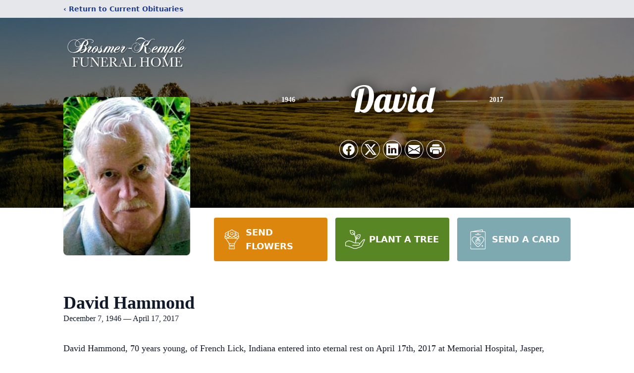

--- FILE ---
content_type: text/html; charset=utf-8
request_url: https://www.google.com/recaptcha/enterprise/anchor?ar=1&k=6Lfvk_8hAAAAAJeY6FR0UOEk2HawAL2oseLmZJMV&co=aHR0cHM6Ly93d3cuYnJvc21lci1rZW1wbGVmdW5lcmFsaG9tZS5jb206NDQz&hl=en&type=image&v=PoyoqOPhxBO7pBk68S4YbpHZ&theme=light&size=invisible&badge=bottomright&anchor-ms=20000&execute-ms=30000&cb=ddkcy5cvwpvj
body_size: 48988
content:
<!DOCTYPE HTML><html dir="ltr" lang="en"><head><meta http-equiv="Content-Type" content="text/html; charset=UTF-8">
<meta http-equiv="X-UA-Compatible" content="IE=edge">
<title>reCAPTCHA</title>
<style type="text/css">
/* cyrillic-ext */
@font-face {
  font-family: 'Roboto';
  font-style: normal;
  font-weight: 400;
  font-stretch: 100%;
  src: url(//fonts.gstatic.com/s/roboto/v48/KFO7CnqEu92Fr1ME7kSn66aGLdTylUAMa3GUBHMdazTgWw.woff2) format('woff2');
  unicode-range: U+0460-052F, U+1C80-1C8A, U+20B4, U+2DE0-2DFF, U+A640-A69F, U+FE2E-FE2F;
}
/* cyrillic */
@font-face {
  font-family: 'Roboto';
  font-style: normal;
  font-weight: 400;
  font-stretch: 100%;
  src: url(//fonts.gstatic.com/s/roboto/v48/KFO7CnqEu92Fr1ME7kSn66aGLdTylUAMa3iUBHMdazTgWw.woff2) format('woff2');
  unicode-range: U+0301, U+0400-045F, U+0490-0491, U+04B0-04B1, U+2116;
}
/* greek-ext */
@font-face {
  font-family: 'Roboto';
  font-style: normal;
  font-weight: 400;
  font-stretch: 100%;
  src: url(//fonts.gstatic.com/s/roboto/v48/KFO7CnqEu92Fr1ME7kSn66aGLdTylUAMa3CUBHMdazTgWw.woff2) format('woff2');
  unicode-range: U+1F00-1FFF;
}
/* greek */
@font-face {
  font-family: 'Roboto';
  font-style: normal;
  font-weight: 400;
  font-stretch: 100%;
  src: url(//fonts.gstatic.com/s/roboto/v48/KFO7CnqEu92Fr1ME7kSn66aGLdTylUAMa3-UBHMdazTgWw.woff2) format('woff2');
  unicode-range: U+0370-0377, U+037A-037F, U+0384-038A, U+038C, U+038E-03A1, U+03A3-03FF;
}
/* math */
@font-face {
  font-family: 'Roboto';
  font-style: normal;
  font-weight: 400;
  font-stretch: 100%;
  src: url(//fonts.gstatic.com/s/roboto/v48/KFO7CnqEu92Fr1ME7kSn66aGLdTylUAMawCUBHMdazTgWw.woff2) format('woff2');
  unicode-range: U+0302-0303, U+0305, U+0307-0308, U+0310, U+0312, U+0315, U+031A, U+0326-0327, U+032C, U+032F-0330, U+0332-0333, U+0338, U+033A, U+0346, U+034D, U+0391-03A1, U+03A3-03A9, U+03B1-03C9, U+03D1, U+03D5-03D6, U+03F0-03F1, U+03F4-03F5, U+2016-2017, U+2034-2038, U+203C, U+2040, U+2043, U+2047, U+2050, U+2057, U+205F, U+2070-2071, U+2074-208E, U+2090-209C, U+20D0-20DC, U+20E1, U+20E5-20EF, U+2100-2112, U+2114-2115, U+2117-2121, U+2123-214F, U+2190, U+2192, U+2194-21AE, U+21B0-21E5, U+21F1-21F2, U+21F4-2211, U+2213-2214, U+2216-22FF, U+2308-230B, U+2310, U+2319, U+231C-2321, U+2336-237A, U+237C, U+2395, U+239B-23B7, U+23D0, U+23DC-23E1, U+2474-2475, U+25AF, U+25B3, U+25B7, U+25BD, U+25C1, U+25CA, U+25CC, U+25FB, U+266D-266F, U+27C0-27FF, U+2900-2AFF, U+2B0E-2B11, U+2B30-2B4C, U+2BFE, U+3030, U+FF5B, U+FF5D, U+1D400-1D7FF, U+1EE00-1EEFF;
}
/* symbols */
@font-face {
  font-family: 'Roboto';
  font-style: normal;
  font-weight: 400;
  font-stretch: 100%;
  src: url(//fonts.gstatic.com/s/roboto/v48/KFO7CnqEu92Fr1ME7kSn66aGLdTylUAMaxKUBHMdazTgWw.woff2) format('woff2');
  unicode-range: U+0001-000C, U+000E-001F, U+007F-009F, U+20DD-20E0, U+20E2-20E4, U+2150-218F, U+2190, U+2192, U+2194-2199, U+21AF, U+21E6-21F0, U+21F3, U+2218-2219, U+2299, U+22C4-22C6, U+2300-243F, U+2440-244A, U+2460-24FF, U+25A0-27BF, U+2800-28FF, U+2921-2922, U+2981, U+29BF, U+29EB, U+2B00-2BFF, U+4DC0-4DFF, U+FFF9-FFFB, U+10140-1018E, U+10190-1019C, U+101A0, U+101D0-101FD, U+102E0-102FB, U+10E60-10E7E, U+1D2C0-1D2D3, U+1D2E0-1D37F, U+1F000-1F0FF, U+1F100-1F1AD, U+1F1E6-1F1FF, U+1F30D-1F30F, U+1F315, U+1F31C, U+1F31E, U+1F320-1F32C, U+1F336, U+1F378, U+1F37D, U+1F382, U+1F393-1F39F, U+1F3A7-1F3A8, U+1F3AC-1F3AF, U+1F3C2, U+1F3C4-1F3C6, U+1F3CA-1F3CE, U+1F3D4-1F3E0, U+1F3ED, U+1F3F1-1F3F3, U+1F3F5-1F3F7, U+1F408, U+1F415, U+1F41F, U+1F426, U+1F43F, U+1F441-1F442, U+1F444, U+1F446-1F449, U+1F44C-1F44E, U+1F453, U+1F46A, U+1F47D, U+1F4A3, U+1F4B0, U+1F4B3, U+1F4B9, U+1F4BB, U+1F4BF, U+1F4C8-1F4CB, U+1F4D6, U+1F4DA, U+1F4DF, U+1F4E3-1F4E6, U+1F4EA-1F4ED, U+1F4F7, U+1F4F9-1F4FB, U+1F4FD-1F4FE, U+1F503, U+1F507-1F50B, U+1F50D, U+1F512-1F513, U+1F53E-1F54A, U+1F54F-1F5FA, U+1F610, U+1F650-1F67F, U+1F687, U+1F68D, U+1F691, U+1F694, U+1F698, U+1F6AD, U+1F6B2, U+1F6B9-1F6BA, U+1F6BC, U+1F6C6-1F6CF, U+1F6D3-1F6D7, U+1F6E0-1F6EA, U+1F6F0-1F6F3, U+1F6F7-1F6FC, U+1F700-1F7FF, U+1F800-1F80B, U+1F810-1F847, U+1F850-1F859, U+1F860-1F887, U+1F890-1F8AD, U+1F8B0-1F8BB, U+1F8C0-1F8C1, U+1F900-1F90B, U+1F93B, U+1F946, U+1F984, U+1F996, U+1F9E9, U+1FA00-1FA6F, U+1FA70-1FA7C, U+1FA80-1FA89, U+1FA8F-1FAC6, U+1FACE-1FADC, U+1FADF-1FAE9, U+1FAF0-1FAF8, U+1FB00-1FBFF;
}
/* vietnamese */
@font-face {
  font-family: 'Roboto';
  font-style: normal;
  font-weight: 400;
  font-stretch: 100%;
  src: url(//fonts.gstatic.com/s/roboto/v48/KFO7CnqEu92Fr1ME7kSn66aGLdTylUAMa3OUBHMdazTgWw.woff2) format('woff2');
  unicode-range: U+0102-0103, U+0110-0111, U+0128-0129, U+0168-0169, U+01A0-01A1, U+01AF-01B0, U+0300-0301, U+0303-0304, U+0308-0309, U+0323, U+0329, U+1EA0-1EF9, U+20AB;
}
/* latin-ext */
@font-face {
  font-family: 'Roboto';
  font-style: normal;
  font-weight: 400;
  font-stretch: 100%;
  src: url(//fonts.gstatic.com/s/roboto/v48/KFO7CnqEu92Fr1ME7kSn66aGLdTylUAMa3KUBHMdazTgWw.woff2) format('woff2');
  unicode-range: U+0100-02BA, U+02BD-02C5, U+02C7-02CC, U+02CE-02D7, U+02DD-02FF, U+0304, U+0308, U+0329, U+1D00-1DBF, U+1E00-1E9F, U+1EF2-1EFF, U+2020, U+20A0-20AB, U+20AD-20C0, U+2113, U+2C60-2C7F, U+A720-A7FF;
}
/* latin */
@font-face {
  font-family: 'Roboto';
  font-style: normal;
  font-weight: 400;
  font-stretch: 100%;
  src: url(//fonts.gstatic.com/s/roboto/v48/KFO7CnqEu92Fr1ME7kSn66aGLdTylUAMa3yUBHMdazQ.woff2) format('woff2');
  unicode-range: U+0000-00FF, U+0131, U+0152-0153, U+02BB-02BC, U+02C6, U+02DA, U+02DC, U+0304, U+0308, U+0329, U+2000-206F, U+20AC, U+2122, U+2191, U+2193, U+2212, U+2215, U+FEFF, U+FFFD;
}
/* cyrillic-ext */
@font-face {
  font-family: 'Roboto';
  font-style: normal;
  font-weight: 500;
  font-stretch: 100%;
  src: url(//fonts.gstatic.com/s/roboto/v48/KFO7CnqEu92Fr1ME7kSn66aGLdTylUAMa3GUBHMdazTgWw.woff2) format('woff2');
  unicode-range: U+0460-052F, U+1C80-1C8A, U+20B4, U+2DE0-2DFF, U+A640-A69F, U+FE2E-FE2F;
}
/* cyrillic */
@font-face {
  font-family: 'Roboto';
  font-style: normal;
  font-weight: 500;
  font-stretch: 100%;
  src: url(//fonts.gstatic.com/s/roboto/v48/KFO7CnqEu92Fr1ME7kSn66aGLdTylUAMa3iUBHMdazTgWw.woff2) format('woff2');
  unicode-range: U+0301, U+0400-045F, U+0490-0491, U+04B0-04B1, U+2116;
}
/* greek-ext */
@font-face {
  font-family: 'Roboto';
  font-style: normal;
  font-weight: 500;
  font-stretch: 100%;
  src: url(//fonts.gstatic.com/s/roboto/v48/KFO7CnqEu92Fr1ME7kSn66aGLdTylUAMa3CUBHMdazTgWw.woff2) format('woff2');
  unicode-range: U+1F00-1FFF;
}
/* greek */
@font-face {
  font-family: 'Roboto';
  font-style: normal;
  font-weight: 500;
  font-stretch: 100%;
  src: url(//fonts.gstatic.com/s/roboto/v48/KFO7CnqEu92Fr1ME7kSn66aGLdTylUAMa3-UBHMdazTgWw.woff2) format('woff2');
  unicode-range: U+0370-0377, U+037A-037F, U+0384-038A, U+038C, U+038E-03A1, U+03A3-03FF;
}
/* math */
@font-face {
  font-family: 'Roboto';
  font-style: normal;
  font-weight: 500;
  font-stretch: 100%;
  src: url(//fonts.gstatic.com/s/roboto/v48/KFO7CnqEu92Fr1ME7kSn66aGLdTylUAMawCUBHMdazTgWw.woff2) format('woff2');
  unicode-range: U+0302-0303, U+0305, U+0307-0308, U+0310, U+0312, U+0315, U+031A, U+0326-0327, U+032C, U+032F-0330, U+0332-0333, U+0338, U+033A, U+0346, U+034D, U+0391-03A1, U+03A3-03A9, U+03B1-03C9, U+03D1, U+03D5-03D6, U+03F0-03F1, U+03F4-03F5, U+2016-2017, U+2034-2038, U+203C, U+2040, U+2043, U+2047, U+2050, U+2057, U+205F, U+2070-2071, U+2074-208E, U+2090-209C, U+20D0-20DC, U+20E1, U+20E5-20EF, U+2100-2112, U+2114-2115, U+2117-2121, U+2123-214F, U+2190, U+2192, U+2194-21AE, U+21B0-21E5, U+21F1-21F2, U+21F4-2211, U+2213-2214, U+2216-22FF, U+2308-230B, U+2310, U+2319, U+231C-2321, U+2336-237A, U+237C, U+2395, U+239B-23B7, U+23D0, U+23DC-23E1, U+2474-2475, U+25AF, U+25B3, U+25B7, U+25BD, U+25C1, U+25CA, U+25CC, U+25FB, U+266D-266F, U+27C0-27FF, U+2900-2AFF, U+2B0E-2B11, U+2B30-2B4C, U+2BFE, U+3030, U+FF5B, U+FF5D, U+1D400-1D7FF, U+1EE00-1EEFF;
}
/* symbols */
@font-face {
  font-family: 'Roboto';
  font-style: normal;
  font-weight: 500;
  font-stretch: 100%;
  src: url(//fonts.gstatic.com/s/roboto/v48/KFO7CnqEu92Fr1ME7kSn66aGLdTylUAMaxKUBHMdazTgWw.woff2) format('woff2');
  unicode-range: U+0001-000C, U+000E-001F, U+007F-009F, U+20DD-20E0, U+20E2-20E4, U+2150-218F, U+2190, U+2192, U+2194-2199, U+21AF, U+21E6-21F0, U+21F3, U+2218-2219, U+2299, U+22C4-22C6, U+2300-243F, U+2440-244A, U+2460-24FF, U+25A0-27BF, U+2800-28FF, U+2921-2922, U+2981, U+29BF, U+29EB, U+2B00-2BFF, U+4DC0-4DFF, U+FFF9-FFFB, U+10140-1018E, U+10190-1019C, U+101A0, U+101D0-101FD, U+102E0-102FB, U+10E60-10E7E, U+1D2C0-1D2D3, U+1D2E0-1D37F, U+1F000-1F0FF, U+1F100-1F1AD, U+1F1E6-1F1FF, U+1F30D-1F30F, U+1F315, U+1F31C, U+1F31E, U+1F320-1F32C, U+1F336, U+1F378, U+1F37D, U+1F382, U+1F393-1F39F, U+1F3A7-1F3A8, U+1F3AC-1F3AF, U+1F3C2, U+1F3C4-1F3C6, U+1F3CA-1F3CE, U+1F3D4-1F3E0, U+1F3ED, U+1F3F1-1F3F3, U+1F3F5-1F3F7, U+1F408, U+1F415, U+1F41F, U+1F426, U+1F43F, U+1F441-1F442, U+1F444, U+1F446-1F449, U+1F44C-1F44E, U+1F453, U+1F46A, U+1F47D, U+1F4A3, U+1F4B0, U+1F4B3, U+1F4B9, U+1F4BB, U+1F4BF, U+1F4C8-1F4CB, U+1F4D6, U+1F4DA, U+1F4DF, U+1F4E3-1F4E6, U+1F4EA-1F4ED, U+1F4F7, U+1F4F9-1F4FB, U+1F4FD-1F4FE, U+1F503, U+1F507-1F50B, U+1F50D, U+1F512-1F513, U+1F53E-1F54A, U+1F54F-1F5FA, U+1F610, U+1F650-1F67F, U+1F687, U+1F68D, U+1F691, U+1F694, U+1F698, U+1F6AD, U+1F6B2, U+1F6B9-1F6BA, U+1F6BC, U+1F6C6-1F6CF, U+1F6D3-1F6D7, U+1F6E0-1F6EA, U+1F6F0-1F6F3, U+1F6F7-1F6FC, U+1F700-1F7FF, U+1F800-1F80B, U+1F810-1F847, U+1F850-1F859, U+1F860-1F887, U+1F890-1F8AD, U+1F8B0-1F8BB, U+1F8C0-1F8C1, U+1F900-1F90B, U+1F93B, U+1F946, U+1F984, U+1F996, U+1F9E9, U+1FA00-1FA6F, U+1FA70-1FA7C, U+1FA80-1FA89, U+1FA8F-1FAC6, U+1FACE-1FADC, U+1FADF-1FAE9, U+1FAF0-1FAF8, U+1FB00-1FBFF;
}
/* vietnamese */
@font-face {
  font-family: 'Roboto';
  font-style: normal;
  font-weight: 500;
  font-stretch: 100%;
  src: url(//fonts.gstatic.com/s/roboto/v48/KFO7CnqEu92Fr1ME7kSn66aGLdTylUAMa3OUBHMdazTgWw.woff2) format('woff2');
  unicode-range: U+0102-0103, U+0110-0111, U+0128-0129, U+0168-0169, U+01A0-01A1, U+01AF-01B0, U+0300-0301, U+0303-0304, U+0308-0309, U+0323, U+0329, U+1EA0-1EF9, U+20AB;
}
/* latin-ext */
@font-face {
  font-family: 'Roboto';
  font-style: normal;
  font-weight: 500;
  font-stretch: 100%;
  src: url(//fonts.gstatic.com/s/roboto/v48/KFO7CnqEu92Fr1ME7kSn66aGLdTylUAMa3KUBHMdazTgWw.woff2) format('woff2');
  unicode-range: U+0100-02BA, U+02BD-02C5, U+02C7-02CC, U+02CE-02D7, U+02DD-02FF, U+0304, U+0308, U+0329, U+1D00-1DBF, U+1E00-1E9F, U+1EF2-1EFF, U+2020, U+20A0-20AB, U+20AD-20C0, U+2113, U+2C60-2C7F, U+A720-A7FF;
}
/* latin */
@font-face {
  font-family: 'Roboto';
  font-style: normal;
  font-weight: 500;
  font-stretch: 100%;
  src: url(//fonts.gstatic.com/s/roboto/v48/KFO7CnqEu92Fr1ME7kSn66aGLdTylUAMa3yUBHMdazQ.woff2) format('woff2');
  unicode-range: U+0000-00FF, U+0131, U+0152-0153, U+02BB-02BC, U+02C6, U+02DA, U+02DC, U+0304, U+0308, U+0329, U+2000-206F, U+20AC, U+2122, U+2191, U+2193, U+2212, U+2215, U+FEFF, U+FFFD;
}
/* cyrillic-ext */
@font-face {
  font-family: 'Roboto';
  font-style: normal;
  font-weight: 900;
  font-stretch: 100%;
  src: url(//fonts.gstatic.com/s/roboto/v48/KFO7CnqEu92Fr1ME7kSn66aGLdTylUAMa3GUBHMdazTgWw.woff2) format('woff2');
  unicode-range: U+0460-052F, U+1C80-1C8A, U+20B4, U+2DE0-2DFF, U+A640-A69F, U+FE2E-FE2F;
}
/* cyrillic */
@font-face {
  font-family: 'Roboto';
  font-style: normal;
  font-weight: 900;
  font-stretch: 100%;
  src: url(//fonts.gstatic.com/s/roboto/v48/KFO7CnqEu92Fr1ME7kSn66aGLdTylUAMa3iUBHMdazTgWw.woff2) format('woff2');
  unicode-range: U+0301, U+0400-045F, U+0490-0491, U+04B0-04B1, U+2116;
}
/* greek-ext */
@font-face {
  font-family: 'Roboto';
  font-style: normal;
  font-weight: 900;
  font-stretch: 100%;
  src: url(//fonts.gstatic.com/s/roboto/v48/KFO7CnqEu92Fr1ME7kSn66aGLdTylUAMa3CUBHMdazTgWw.woff2) format('woff2');
  unicode-range: U+1F00-1FFF;
}
/* greek */
@font-face {
  font-family: 'Roboto';
  font-style: normal;
  font-weight: 900;
  font-stretch: 100%;
  src: url(//fonts.gstatic.com/s/roboto/v48/KFO7CnqEu92Fr1ME7kSn66aGLdTylUAMa3-UBHMdazTgWw.woff2) format('woff2');
  unicode-range: U+0370-0377, U+037A-037F, U+0384-038A, U+038C, U+038E-03A1, U+03A3-03FF;
}
/* math */
@font-face {
  font-family: 'Roboto';
  font-style: normal;
  font-weight: 900;
  font-stretch: 100%;
  src: url(//fonts.gstatic.com/s/roboto/v48/KFO7CnqEu92Fr1ME7kSn66aGLdTylUAMawCUBHMdazTgWw.woff2) format('woff2');
  unicode-range: U+0302-0303, U+0305, U+0307-0308, U+0310, U+0312, U+0315, U+031A, U+0326-0327, U+032C, U+032F-0330, U+0332-0333, U+0338, U+033A, U+0346, U+034D, U+0391-03A1, U+03A3-03A9, U+03B1-03C9, U+03D1, U+03D5-03D6, U+03F0-03F1, U+03F4-03F5, U+2016-2017, U+2034-2038, U+203C, U+2040, U+2043, U+2047, U+2050, U+2057, U+205F, U+2070-2071, U+2074-208E, U+2090-209C, U+20D0-20DC, U+20E1, U+20E5-20EF, U+2100-2112, U+2114-2115, U+2117-2121, U+2123-214F, U+2190, U+2192, U+2194-21AE, U+21B0-21E5, U+21F1-21F2, U+21F4-2211, U+2213-2214, U+2216-22FF, U+2308-230B, U+2310, U+2319, U+231C-2321, U+2336-237A, U+237C, U+2395, U+239B-23B7, U+23D0, U+23DC-23E1, U+2474-2475, U+25AF, U+25B3, U+25B7, U+25BD, U+25C1, U+25CA, U+25CC, U+25FB, U+266D-266F, U+27C0-27FF, U+2900-2AFF, U+2B0E-2B11, U+2B30-2B4C, U+2BFE, U+3030, U+FF5B, U+FF5D, U+1D400-1D7FF, U+1EE00-1EEFF;
}
/* symbols */
@font-face {
  font-family: 'Roboto';
  font-style: normal;
  font-weight: 900;
  font-stretch: 100%;
  src: url(//fonts.gstatic.com/s/roboto/v48/KFO7CnqEu92Fr1ME7kSn66aGLdTylUAMaxKUBHMdazTgWw.woff2) format('woff2');
  unicode-range: U+0001-000C, U+000E-001F, U+007F-009F, U+20DD-20E0, U+20E2-20E4, U+2150-218F, U+2190, U+2192, U+2194-2199, U+21AF, U+21E6-21F0, U+21F3, U+2218-2219, U+2299, U+22C4-22C6, U+2300-243F, U+2440-244A, U+2460-24FF, U+25A0-27BF, U+2800-28FF, U+2921-2922, U+2981, U+29BF, U+29EB, U+2B00-2BFF, U+4DC0-4DFF, U+FFF9-FFFB, U+10140-1018E, U+10190-1019C, U+101A0, U+101D0-101FD, U+102E0-102FB, U+10E60-10E7E, U+1D2C0-1D2D3, U+1D2E0-1D37F, U+1F000-1F0FF, U+1F100-1F1AD, U+1F1E6-1F1FF, U+1F30D-1F30F, U+1F315, U+1F31C, U+1F31E, U+1F320-1F32C, U+1F336, U+1F378, U+1F37D, U+1F382, U+1F393-1F39F, U+1F3A7-1F3A8, U+1F3AC-1F3AF, U+1F3C2, U+1F3C4-1F3C6, U+1F3CA-1F3CE, U+1F3D4-1F3E0, U+1F3ED, U+1F3F1-1F3F3, U+1F3F5-1F3F7, U+1F408, U+1F415, U+1F41F, U+1F426, U+1F43F, U+1F441-1F442, U+1F444, U+1F446-1F449, U+1F44C-1F44E, U+1F453, U+1F46A, U+1F47D, U+1F4A3, U+1F4B0, U+1F4B3, U+1F4B9, U+1F4BB, U+1F4BF, U+1F4C8-1F4CB, U+1F4D6, U+1F4DA, U+1F4DF, U+1F4E3-1F4E6, U+1F4EA-1F4ED, U+1F4F7, U+1F4F9-1F4FB, U+1F4FD-1F4FE, U+1F503, U+1F507-1F50B, U+1F50D, U+1F512-1F513, U+1F53E-1F54A, U+1F54F-1F5FA, U+1F610, U+1F650-1F67F, U+1F687, U+1F68D, U+1F691, U+1F694, U+1F698, U+1F6AD, U+1F6B2, U+1F6B9-1F6BA, U+1F6BC, U+1F6C6-1F6CF, U+1F6D3-1F6D7, U+1F6E0-1F6EA, U+1F6F0-1F6F3, U+1F6F7-1F6FC, U+1F700-1F7FF, U+1F800-1F80B, U+1F810-1F847, U+1F850-1F859, U+1F860-1F887, U+1F890-1F8AD, U+1F8B0-1F8BB, U+1F8C0-1F8C1, U+1F900-1F90B, U+1F93B, U+1F946, U+1F984, U+1F996, U+1F9E9, U+1FA00-1FA6F, U+1FA70-1FA7C, U+1FA80-1FA89, U+1FA8F-1FAC6, U+1FACE-1FADC, U+1FADF-1FAE9, U+1FAF0-1FAF8, U+1FB00-1FBFF;
}
/* vietnamese */
@font-face {
  font-family: 'Roboto';
  font-style: normal;
  font-weight: 900;
  font-stretch: 100%;
  src: url(//fonts.gstatic.com/s/roboto/v48/KFO7CnqEu92Fr1ME7kSn66aGLdTylUAMa3OUBHMdazTgWw.woff2) format('woff2');
  unicode-range: U+0102-0103, U+0110-0111, U+0128-0129, U+0168-0169, U+01A0-01A1, U+01AF-01B0, U+0300-0301, U+0303-0304, U+0308-0309, U+0323, U+0329, U+1EA0-1EF9, U+20AB;
}
/* latin-ext */
@font-face {
  font-family: 'Roboto';
  font-style: normal;
  font-weight: 900;
  font-stretch: 100%;
  src: url(//fonts.gstatic.com/s/roboto/v48/KFO7CnqEu92Fr1ME7kSn66aGLdTylUAMa3KUBHMdazTgWw.woff2) format('woff2');
  unicode-range: U+0100-02BA, U+02BD-02C5, U+02C7-02CC, U+02CE-02D7, U+02DD-02FF, U+0304, U+0308, U+0329, U+1D00-1DBF, U+1E00-1E9F, U+1EF2-1EFF, U+2020, U+20A0-20AB, U+20AD-20C0, U+2113, U+2C60-2C7F, U+A720-A7FF;
}
/* latin */
@font-face {
  font-family: 'Roboto';
  font-style: normal;
  font-weight: 900;
  font-stretch: 100%;
  src: url(//fonts.gstatic.com/s/roboto/v48/KFO7CnqEu92Fr1ME7kSn66aGLdTylUAMa3yUBHMdazQ.woff2) format('woff2');
  unicode-range: U+0000-00FF, U+0131, U+0152-0153, U+02BB-02BC, U+02C6, U+02DA, U+02DC, U+0304, U+0308, U+0329, U+2000-206F, U+20AC, U+2122, U+2191, U+2193, U+2212, U+2215, U+FEFF, U+FFFD;
}

</style>
<link rel="stylesheet" type="text/css" href="https://www.gstatic.com/recaptcha/releases/PoyoqOPhxBO7pBk68S4YbpHZ/styles__ltr.css">
<script nonce="nkJwUYTEMriYaPbdkSjHpg" type="text/javascript">window['__recaptcha_api'] = 'https://www.google.com/recaptcha/enterprise/';</script>
<script type="text/javascript" src="https://www.gstatic.com/recaptcha/releases/PoyoqOPhxBO7pBk68S4YbpHZ/recaptcha__en.js" nonce="nkJwUYTEMriYaPbdkSjHpg">
      
    </script></head>
<body><div id="rc-anchor-alert" class="rc-anchor-alert"></div>
<input type="hidden" id="recaptcha-token" value="[base64]">
<script type="text/javascript" nonce="nkJwUYTEMriYaPbdkSjHpg">
      recaptcha.anchor.Main.init("[\x22ainput\x22,[\x22bgdata\x22,\x22\x22,\[base64]/[base64]/UltIKytdPWE6KGE8MjA0OD9SW0grK109YT4+NnwxOTI6KChhJjY0NTEyKT09NTUyOTYmJnErMTxoLmxlbmd0aCYmKGguY2hhckNvZGVBdChxKzEpJjY0NTEyKT09NTYzMjA/[base64]/MjU1OlI/[base64]/[base64]/[base64]/[base64]/[base64]/[base64]/[base64]/[base64]/[base64]/[base64]\x22,\[base64]\\u003d\\u003d\x22,\x22w79Gw605d8KswovDukHDrkU0PVVbwrTCqBDDgiXCog1pwqHCpDjCrUs5w7c/w6fDmh7CoMKmecKdwovDncObw5YMGhh3w61nCsKJwqrCrlTCg8KUw6MzwqvCnsK6w6rCnTlKwqrDiDxJDMOXKQhfwpfDl8Otw5DDrylTX8OYO8OZw4tfTsONE05awoUpZ8Ofw5Rgw7YBw7vCk0Ahw73DucKmw47CkcOXAl8gNsO/GxnDukfDhAlkwqrCo8KnwqTDpCDDhMKZHR3DisK8wp/CqsO6UgvClFHCulMFwqvDusKVPsKHUcKFw59RwrDDgsOzwq8vw6/Cs8KPw4DCjyLDsUBuUsO/[base64]/CtUMOKMKjacOFwrjCtMOvw7HDnHfCssK7dX4yw6LDrknCql7DpGjDu8Kawok1woTCucODwr1ZQjZTCsO1XlcHwoTCqxF5ZwthSMOOY8Ouwp/DmCwtwpHDjRJ6w6rDuMOdwptVwqXCnHTCi0rCpsK3QcK5EcOPw7oGwqxrwqXCqsOpe1BJXSPChcKIw45Cw53ClgItw7FKMMKGwrDDv8KIAMK1wpvDt8K/w4Mdw5ZqNF5LwpEVEB/Cl1zDu8OtCF3Ct2LDsxN+JcOtwqDDgGAPwoHCt8KEP19Nw5PDsMOOWcKhMyHDnjnCjB4pwqNNbAvCu8O1w4QsbE7DpT/DrsOwO0rDh8KgBjpwEcK7ASR4wrnDusOgX2s0w4hvQAYuw7k+NCbDgsKDwowmJcOLw5fCtcOEAALCnsO8w6PDiD/DrMO3w7g7w48eAFrCjMK7HMOWQzrCjMK7D2zCqsOXwoR5cCIow6QcP1d5TsO0wr9xwrzCo8Oew7VIeSPCj0UQwpBYw7Iiw5EJw6wtw5fCrMOGw44Sd8KpFT7DjMK7wopwwonDuljDnMOsw4c0I2Zxw6fDhcK7w61bFD5pw6fCkXfCssOZasKKw5fCvUNbwrBww6ATwq/CosKiw7VlaU7DhAPDvh/ClcKwfsKCwosuw7PDu8ObAy/CsW3CvEfCjVLCjMOkQsOvVMKVa1/Dr8Kjw5XCicOkasK0w7XDn8OdT8KdEMK9OcOCw71dVsOOI8Oew7DCn8KmwoAuwqV+wpsQw5M9w6LDlMKJw6fCocKKTgQUJA18blJ6wqYGw73DusOgw6XCmk/Ck8OzcjkAwoBVIkUPw5teb0jDpj3CpAsswpxCw7UUwpdKw78Hwq7DtQlmf8ORw67Dry9fwrvCk2XDnsKpYcK0w7XDtsKNwqXDqsOvw7HDth3ChEh1w7jCo1N4K8Odw58owqjCiRbCtsKWS8KQwqXDhcOSPMKhwrVUCTLDvcOmDwN7L01rL3BuPH/DuMOfVUotw71PwpQhIBdBworDosOJeFpoYsKwAh1oUxQmQsOKecOQJcKmIMKXwpAtw7Jjwo0OwqsZw7pkcxEDMFFUwr44WBrDmsK/w6V4wrXCu2zDl2bDkcO/w7DCtADCpMOWUMK0w4gFwpLCtF9jKSUxB8KIAhpcHsO/PsKXTC7CoCPDp8KBNCx8wopBw5EBwpPDi8Okf1YwHMKvw4XClRDDiHnCqcKxwrfCs3F/[base64]/CqmFNGcKqwo17wp3CqcKlKMO1A2DCoQTCrCzDuk0BP8KpVQTCgsKfwpJhwrpJYMKrwqnCkwHDhMOXHG3CiVQXJMKbdcK1FmzCsS/CqkfDtwc3RMKvwpXDhQdjIUh4UjFOf1V1wpR4UyfDtWnDmMK5w5jCm3pPRWbDgUUKLFvCicOmw6QBesKQcVgVwqRVVlp7w4jDkMOAwr/CgA8Rw59ERBxFwqZgwpjDmyRUwo4UCMKBwo7Dp8OVw7ACwqpRAMO/w7XDoMO+NMKiwpnDoX7CmVLCmcOewoDDtBg8KCx/[base64]/Vx5xXCPDs23CmFLDlG/CtlkIasKobsKNDsKOZXBew785e2HCtR3DgMOxFMKWwq3Cnl9NwrlWFMOcAcOEwpNVUsKgesK0AhFxw5JZI3hGV8Oew6LDpQ/DqR9kw6nDkcK6ZsOcw4bDqH/CoMK4WsKlSmBCK8KgaThqw74dwpgtw6Biw4oQw7lySMORwoodw5rDssO8wrICwq3DkVEqWMKVSsOlJ8K5w6/[base64]/CtgvDgB3Dq8Oxw6ZyFMOowp5hZcKtNcOtBMO/woHCssKlwpxKwq1Ww6vCnzQ1w4E6wp7DjnB8U8OFX8O1w5LDuMOvXh4ZwqnDoxtJciplICPDk8KXScOgTCowRsOHccKGw6rDpcOdw43DkMKfQWjCo8OkfsO1wqLDtMO9f0vDl1Yrw5vDiMK5GiHCvcOhwqzDol/CocOjTsOOW8OdVcK6w6zDnMOGYMO1wqJHw7x+JsOgw7pLwpcsQVk1wppjwpvCicOlw6hdw5/[base64]/[base64]/[base64]/[base64]/wq3DmMOJw4Vdw4t8w4PDgMOiwo1LwqRMwoLCscOZGMOMNsK1UH8SMMOrw7nCi8OQOMKWw7vCixjDjcKoUw3DlsOmVBpAwoBuI8OORcOWfMObO8KUw7nCrSNCwphkw6cXw7cLw4XCmsKKwrjDkkXDs0rDg2FjbMOGbMO7wr9iw4fDojvDkMO4TMOvwp4HYxE/w5Idwp4OQMKMwpgZFA9pw7vCs3Y8WsOMcW/CnwJTwp5naTXDr8OMV8OGw5fCtkQ0w7vCj8K8eVHDg392w5E9G8K4dcOWXC1FKMK3w7jDm8ORIRxJSjwSwq3CsgjCn2LDvcKySAwXA8KAOcOuwoxJAsOmw6PCngjCiBLDjB7CpEB4wr1HdXtcw7zCtcK/TATDosKqw4bCnWBvwrEaw4nDiCHDs8KJM8KzwofDscKsw5TCmVrDpcOJwrQyO0jCjcOcwr/CjQEMw5R3LEDCmAVmN8OIw6LDnwB5w6BJemHDn8OzLkchUScjw63CgMOHY2zDmzJjwosow5TCg8OjfMORN8OewrAJw5hka8OkwoTCt8KcFFPCgHfCthk4wrvDhjVuKcOkFCpMFXRiwr3CncKQIVtyWyDCq8KwwoZ2w5TCgcK+YMOUR8O2w43CjANiCFjDrwROwqA/w4XDtcOmR2t9wpnCtXJHw5DCgcOgMcOrU8KjeCZswrTDp2rCkX/CnnlsR8Knw69KYnElwpheTnXCvRE+acKQwrHCqVs0wpLChiTDmMOewpTDnGrDtcKpAcKjw43CkRXDksOawqrCmm/ChQF7w40PwoEaY13CrcKnwrrDmMOyXsOEPiHCucO+XBcVw7ErRhDDsQ/CmFcWTMOraF3DqnHCs8KMwpjDhcKyX1MWwpHDn8KiwqYXw4A/w53CrgnCpMKMwpF6w4dNw6ptwpRSbsKqG2TDsMOyw6jDmsObPsKlw5DDmmsQWMOhdjXDj2V7ZsKUKMOhwqcAZ2t9wqUcwqjCvcOiSFDDmMK8DMKhMsOkw7bDnnF5ZsOow6g3Ki7CrGbCjW3Dg8KXwoQJW3zCnsKIworDnCRcRMOCw7/DusKbZk3ClsOHwpZlR01Rw65PwrPDv8O7G8Ozw7nCucKHw5w0w7Jow78gw5XDhcK1ZcOFcXzCs8KWQ2wFAGrDugQ3aw/ChsKnZMOTw78hw79pw65Yw63Ct8Kzwot0wq3Ci8Klw5Fuw5LDscOZwo4sOcOMLcK5d8OVNkl3DDjCrcOsKMOmw4bDoMKqw7PDsG8rwqjCvkYVcnnCmG/DvH7CoMOdfDrCjcKJGyFAw6HDlMKGwpdqTsKsw40uw5gkwp8vUwwxY8KwwpB2wofCon/[base64]/HsK/wqJsBT4GasKrwoN5VSkoREMgwpbDgsKOTMOtKsO3DBzCqifCtsOcM8OXMXlywqjDsMOeS8KjwpJoDcOABkDCmsKdw5vCm3TDpmpXw7zCmsOWw7IleXFEGMK4GDrCrDXCsV09wrPDg8Oqw5bDpFrDqi9dBEF4XcKBwpkIMsOmw6l/[base64]/w6fCosOVwrnChTdxw4nDrcOgwplAwo/Cnx9qwrrCu8KJw45zw4hNS8KJQMKVw43CmBlKbi9iwrPDk8K7wp7CulDDtEzDiQvCi3nDgTTDpUogwpoQXXvCicKVw4zDm8O7wrY/FC/[base64]/DlG/Dt8KZw4FjfsK9ZGzCusKwXyIZZjoHwqhUwppzbW3DhcOKQUjDqMKuMkViwr0pCsOow4bCuz/Ci3fCmTLDp8KYwrnDvsOVaMKbZlvDnU58w4RLMcOdw6AMw6IWEcOBBxzDlsOLY8KHw6bDq8KjU2MuC8K6wqHCmmxywqzClkDCmMO6AcOfFS7DsjHDuC7ChMO5MDjDglU3wqhTLkYQA8O6w6BoKcK/w6TCmEfCiGjDv8KFw7DDvBJzw5jCvAQ9FMO3worDhAvDnwt/w4bCsXUNwq3DgsKgf8KcMcKOw6/CoANhd3vCu11Xw6M0Wj3CpU0WwofCt8O/am0Fw50YwrhYw7gfw54rc8OjBcOwwoVCwo80HUDDgHUOM8ODwpnDrSlwwohvwrjDisOaXsK8CcOQXXIlwpsmw5LDncOsZMK5EltxAMOsDyDDvW/DiH3DtsKCRcO2w6UTEsO4w5DCg0Yzw7HCjsO9a8KGwrbCuAnDrHhawqArw7IXwqR5wpkdw71IZMKfZMKtw7HDqcOMGsKLFGLDtRkKdMOVwoPDiMKjw6ByQ8OsJcOiwpHCu8KeLmwGw6/CrQzCg8OHDMKww5bCvy7DrWxzI8OAOxp9BcOMw4RPw586woLCtMOrNi5yw6nCngrDl8KzaT9Qw5DCmAfCoMOEwpfDnlrCljg9Ok7DnggtDMKswoTCoBLDtcOHHSfCui18JkgBRcKBWW/ClMOEwpV0wqAlw6BeKsO9wrvDtcOAwpzDr07CrEY5LsKYIcOPH1nCgcObeQh1cMK3fzxXARrDk8OIwpnDg1zDvMKtw7Yqw7AWw6cgwqJ/ZA/ChcKbGcKFDsO3OsKEHcO7wocDw6RkXQUJZEo8w7rDjFrDvGNRwonCtsO4KAUpIUzDm8K3HANUdcK8CBXCjMKeBSYhwqVlwpHDgcObQGnClSrDt8KwwoHCrsKCCR/[base64]/DksOhI3PDmmjDhBAhw7fClcOqc37CpgkIYTnDoCY1wrYSEMOkWhjDvxnDnMK0f0wMPgbCvy0Iwo0/[base64]/Dn1XDusKUw5/Ci8K/wpAGw43CkmXDocKyLMKrw43ChcOVwpnCtU/ClF5lQ2fCnAMTw4I9w5fCnjXDtsKfw5rDsTgYa8Ksw5fDicKZWsO6wqApw7jDtcOPw5LDssOxwoHDi8OqHjMeQT4hw7FKKMOnHcKtWhFUez9Jw7zDmMO8wqVbwprDsSsrwrUbwr/CoD7CiRVSwqLDhxfCoMKZRnFsYR/DosKAesOEw7czSMK9wobChxvCr8KoD8OvFh7DnCkJw4jCsS3Dj2Vyf8K6wr/CrS7CucO2BcKPdGpFbsOow70yOS/CgATCinp2ZMOtHcO9w4jDpyLDucOKbhbDgxPCqGQQQsKHwp3CvgbCiBXCjGTCi0/DlGjCjBt2IyjCgsKkX8OSwoDCm8OAViMFwrPDk8OEwq0CYhYUAsK+wp1/MMOOw7Zrwq/Cv8KmB1pfwrrCvRQLw6bDnEdjwqYhwqB3UVjCkMOJw4XCi8KKci/[base64]/fyUBAMKOwqDDrUhwwqEJCk3DuErDsS3ChMOCDxBDw4DDisOGwrbCmcOowqAdwo81w5oYw4xhwrwDwqrDksKQw6dBwphkM2TClMKowowpwqxfw6BNPMOsJsOlw6bCksOHw5A4LE/Dr8Ozw53CgnbDpsKJw77CpsOiwrUBUcOlZcKkY8O5d8KxwooMccOeUwBGw7LDqDwfw6RCw5LDuxzClcOLf8KQMmjDssKNw7TDqAxUwpRhMhIHw5cZUcK6EcKdwoNwPF1OwpscZDPCiVA/dMO7SE0AbMKXwpHDsC5aOcKBU8KHVMOBNzjDrkzDuMOawoTCpcKIwoTDlcOEY8KJwog4SMKBw5AtwqrCiT8mwrNow6jDki/[base64]/Diy9owrbDh8KXw7LCv0diwqViMBfCl8OcFFlpwqzCkcKDUwN+MXnDvcOjw7M0wq/DlsK/F0M3wrNocMOjccKUXTzDgwoMw5p2wqvDl8OlZcKbdR4Sw6zDsD1gw7nDrcKgwpLCp2wsRBHCqMKIw7ZmSlBpMcKDOjlxw4pTwqk9UX3Cu8O9JMKmwosuw44FwrVmw4xSwr50w6HCrU7Dj3x/I8KTHiMSOsOVcMO9UhTCrSlSHTJbZh0fOMOtwrFIw5xZwrrCmMOyfMO6HMOtwpnCj8ODLxfDhcK7w7bCl188woYzw6rCssK+NMK3OMOaNy0+woVvc8OFGHFdwpDDnAXDuHpMwrUkHBzDk8KVFTZgDjfDjMOGw50HNcKJw43CoMOtw53DkT9ZWXnCjsKkwq/CgGMgwpfDkMOEwpoxwofDscK/wrrCq8KTRSoTw6bCq0DCvHIwwqHCm8K3wq0wIMK3wpZWL8KmwoAFPMKnw6LCscKKVMKgGsKyw6/[base64]/[base64]/Dv3pbKxY+wpLDuibDucKxw5Iew4xHw7rCjMKvw5l5C17CncOgwqQdwrZRwr7Ci8K0w4zDq39pSmNSw6oHSCwzbHDDvcKewrcrUG1WIGt+wrzDj1fCslvChW3CnHHDhcKPbAwRw7PDmAt6w7/[base64]/DlcOkPcKbQnYGQMOZwoV4G8KkwpsWc8KowoNBC8KCacO0w7AjG8K7P8O2wpXCu3hSw5YmX3bDsXvCpsKcw7XDpnYEDhzDrsOuw4QBw4rCjcO7w4/[base64]/DpVBzBcOcwp5Aw4nDuBlFwr1eXcOfYMO2w6XCg8K0w6PCik8gw7FKwoPCrMOcwqTDn1jDg8O4OsKjwo7CsQx3eEUwClTCksKjwoI2w5lWw7VmbsK9csOzwpHDkArCkVhWw5l9LkzDhMKiwpBEUGR5MMKIwpYNWMOaSRE5w70Ew59kBSDCjMO/w6rCn8OfGidyw4XDlsKhwrLDoz3DnHPCv2LCv8OPwpNrw6M7w7TDjhXCgCtZwrA0SBjDl8KsHR3Dv8KpFyDCv8OVWMKdVxTCrMKXw4/Cm1sXEMO/w4TChyM2w5VxwpDDlgMdw7stRA1pbsO7wrEZw4Qcw5kwFVNNwr1twqpKEjsCdsOOwrDDuVlBw4JZbhUXMkPDo8Kyw54NTsO1EsOYCcO3HsK6wpHCqTUQw5/CnMKZFsKjw61rJMOFVxZ8HkkMwoZBwqZWEMK4Ln7Dkw8FAsOJwprDu8KpwrMCLwTDl8OxblBjDMKjw77CnsKRw4fChMOkwo7DpcODw5HCgEgpTcK2wo4TVX0MwqbDqC/[base64]/PkdiwqDCuMOTwq9Zw594w4zDoyVRa8KIPsOnHk4INndlBHMJXQzCth7DvQTCqcK7wrotwpfDkcO8XXQscDwBwphyLMK9w7fDq8Ohwpt4c8KXw5QfeMONwo0HdcO/JWnCh8KsLA/Ct8OyaWABC8OJw5RLbkNHDHrCncOAGEwEABfCs2hnw7bChQp9wq3CqADDrylbw5nCrsO1YRfCu8O5ZsOAw4hQfsOHwpt/w6B5wrHCvsKEwoQUbiXDnMOgNigCw5LCrFRyO8KcTTbDu01gP0DDmsOaclHCqcOAwp9Wwq7CrsKJFsOIUBjDs8OMCkl1YX0cesOxJzkrw5dkGcO0w67CkVxYazHDrB/[base64]/w683CsODw7gkwqEPwrlVe8KbwoTCocO3wq4UN8KubMOUSQ/Dh8K/wq/Dj8KGwofCjllvP8K3wpfCmHIHw4zDjsOpK8OCw7nCvMOpZXFEw5bClmAWwr7Cq8OtSWsYDMO1Ez7CpMKCw4zDuiliHsKsS2bCoMK1Xy0GZsKlO2liwrHCl2kcw4lmIXPDl8OqwpnDvMOFw4PDkcOIWsOsw6LDp8K/d8OXw5nDjcKOwqjDrF4NJsOIwojDncOuw4QsIQMHa8OJw6/DvzJKw4cvw5PDjVJYwoPDn1PCtcKkw6XDt8O/woTCi8KhcMORL8KHcsOEw6R5w49zw7Baw6PCk8KZw6sDe8KiB2vDoCzCrCvCqcOAwonCqi/CtcO1dCp2RyTCvirDrcOxC8KjQnPCoMKbM3IqecOhdVrCmcK8McOAw7BOYHouw4bDocKywp/DjQU2wo/DmcKVMsK0IsOkWTHDu2N1fzrDq0PClSjCngYvwrZaH8OMw65UEsOsXMK1A8OnwolneyrDocK+wpMLNsO0w5piwpTChxR/w7vDgC9CU1ZxNC/Di8KUw5B7wpvDiMOSw5lxw5/Csm8uw4EWFsKieMOrXcKDwpDCmsKnBADCq3YWwppvwro9wrAlw6prHcO6w5HCiBosPcOsAkDDisKPK3vDhkVncRTDsCvDuXfDsMKbwol9wqtSACTDtyI2wrvCgMKbwr5oZcKse0rDtiTCncOww4oaWsOjw4lcYcK/wofCksKsw4vDvsKKwp90w7YzRcOzwp0QwrHCqDtAE8Oxw5LClAZewpbCicOROi4ew4JLwrDCpMKcwpYvPsKLwp5Fwr7Do8O2BcKdFcOXw5EVJj7CjcO1w7dAHRTDjUXCvCkcw6rCiEs+wq3Cq8OpccKpNCI5wqbDisK0LW/DnsK8B0/[base64]/DhnvDvMKJwpUTwpbCplnDgsKNw7wqZAsnwr4FwqLCq8KHXcOiwqTDhMK4w5cYwofCg8O8wplJKMKvwpRPw4PDjSETEA1HwoHDukALw4jCjcKBDsOBwr5+KsOlL8OFwoo0w6HDvsOMwp/CljzDmxbCsBrDgD7DhsKaTxTCqMO0w6puaw/DhTHChTrDqRzDpTgvwofCk8K+Il04wo8Bw5XDjcO+wrg6CcKGYMKHw55FwoZdQ8Kww5/CncKpw5V5J8KsYRfCuTbCkMOCW1bCsg9FD8OdwqwCw5XCt8KaOSPCvS0OEsKzAsKeJQQ6w7ANH8KMN8OTQsOQwqJrwr4rR8OUwpRZJA1swqh1TMKhwrBIw7www6vCqkVYEMOEwp8jw58Sw6PCs8Oowo/[base64]/wobDoDDCrMOnQMOMwqQGG3XDoS7CrsOjwq7CjcOdw57CrUzCnsOtwq0LZ8KnbcK3aWEdw5V5w5RfREcpBMO7ZyXDtRHCh8Oxbi7Cqy3DiGQJTsOowpXCgsKEwpJzw61Mwog0bMKzScKQdsO9wpcIRMOAwqsZNFrCgMKfUcOIw7bCkcOxb8K/CCnDsXxWw69EEx3CrzYxBsKmwrvCpUnDjCxwDcOVQ2rCvCbClsOMRcO2wq/Dvn0PAcOlGsKqwroowrvDm3bCozUyw7TDt8KmWMOiEMOBw4h8woRoe8OHPwo6w4ofJALDgcKow5lVHcOVwrbDmkNlJMOQw67Dp8OBwqrCnGI5V8KfV8Ocwqg7GkEWw5M/wozDicKmw68pVi3ChQTDjMKBw69uwrVFw7rCiSNOHcKpbAldwpvDj0nDu8OAw65JwrPCh8OsJUpYZMOFwrDDq8K2P8KEw7xlw54Mw4ZDLcOww6jCvsONwo7CusOMwrojAMOXIjnCoQ5rwqMSw7lWI8KmIDs/[base64]/[base64]/CosK/wrpQQcOOwpTCsAQ2w5rCk8OoWzHCuzAtAi7CsA7DrMOmw6lrcmXDpjHCq8OmwrA1w53DoSPDkQo7wrnCnCTCo8O8F3MmOFfDgD/[base64]/DmcOcMw/[base64]/Cr8K7PsKmw7UhRX7ChHFhKxHDi8OsSh3DrHbDnR0ewpFwXzXClHY0wp7DlhIuwqbCtMO8w4fChjrDm8KLw69mwpnDlsK/w644w40Iwr7DsA7Cv8Olb1NRcsKKDkk5R8ONwoPCsMOUw4zCvsKyw6jCqMKDX0rDl8OEw5jDu8ORM2sXw59eGFNcN8OvFcOHS8KNw69Twr9HExBKw6fDtk4Twq4hw6/CqgwHw4jCmsOrwqjDu3xXKgpEXhjCjcOCLAwxwpZcaMKUw44YU8KUDcKWw7DCpzjDh8KRwrjCmAYvw5nDvA/CrcKrOsKqw7DCoi5Nw59JHcOAw49qA3bCpklcZsOIwonDrsO3w5PCrxtVwqY6LXXDphPCrW3DmcOLeyQzw73Dt8OHw6DDvcK+wqTCjMOvCiTCo8KKwoHDs3sIwqDCqn/[base64]/CmcO4w4LClsKow5IEw6tAKMOswozDsALDlEklw6Jew5tOw7jDpBoRUnlFwqAGw7XCq8KxNhR9XsKlw5gyHzNqwoF3woYGL1plwrTCuH7CtGoyRMOVcynCpMKmaAtNbWLDh8OSw7jDjxoEDcK7w6LCr2JLLQvCuFfDtXoNwqlFFMKCw4nCg8KdKhsow6nDtBXCrx5/w44iw5LCqERKYxpAwpzCtcKeEcKoURPCjFLDi8KGwpzDsW5ZFcK1a3PDr17Ct8O0wq1nSDfCtcKSbQUOEgvDgsOlwq9qw4rCl8OCw6vCqMOUwo7Cny/Cl2VtB19hwq3CvsOzKQ7DnMOmwqFywp7DosOnwo/ClMOiw5rClsOFwo7Cp8KlOMOTTcK1wr7CpWVDwq3CnhE9JcKOGCZlMcKhwoUPw4lGw7rCpcOCG29QwooGNMO8wrNaw4PCj2fDmX3CtGAPwr7CgBVVw6RTE2fDrFfDtsO5HcOteRwXZsKpRcO5Fk3DiAvDusKPcBHCrsKawr7Con5UcMK/NsOPw7I3JMKLw4vCmgNvw73Cq8OAIh/DoA3DvcKrw5DDlBrDtlR/ZMOLDTDCkn3CtcORw7k5YMKfXQA5RcKFw5vCmSnCp8KWLcOyw5LDnsKpwq4mWg3CjkPDmiEbw4BUwrPDl8KTw5LCu8Ktw4/DmwZwZ8K3eVExU0rDuCQawrDDk27Cg2bCrcO/[base64]/DicOtwrzCj8Kcw5XDs8KMwpcNwoHDlCQkwocYNwcUT8O+w5HChzrClkLDsik+w4bDkcKONV7DvQZtXwrChkfDoRMbwot3wp3DsMOUw6zCrlXDisKTwq/[base64]/[base64]/CgsOjwqrClD3CkUvCj0l+JwzDnjHCuTPCocO7csK1fk4ScXHCm8OlIHLDrcO7w5rDrcOkDx46wqbDrSTDsMKsw7xFw4krTMK7J8K+VsKYFAXDuFnClsOaO05hw4Ztwpt5w4bDr01kPRQ9OsKow7YYXTHCm8KzW8KnH8Ksw5Bdw7XDly3Ch0/Cuw7DtsKwDsKiL3V+Fhp+XsKSPsOyPcOCN0w9wpLCpn3DicOFUsKHwrHCvMOqwr5qVsO/wprDuTjDt8KqwrvCi1YqwolOwqvDvcOkw6zDiT7DhTt7wrPCs8KHwoFfwrHDvW4Wwr7Csy9cHsOzb8K2w5V+wqpxwpTCvsKJBkNUwq8Mw7/Dpz3DlkXDtRLDrj0GwpohQsKiAlHDpBVBYGQKGsKMw4PCmk1Yw6fCucK4w5rClQEEIHkEwr/DtUbDswZ+DB8cWMKZw5dHbMOAw6HChydMD8KTw6nCqcKxMMKNB8Omw5tPT8OHXks0T8K1w7DCqsKIwqtuw6IRQmjChibDr8Krw5XDrsO8DQBXe3grDk/Dj2vCtzHDjiRBwovCryPCvHLCvcKlw5MHw4YbMXhYD8ORw7LClywPwo7CkXROwq/CjkoHw5kow65yw7Iiwr/CqsOdA8O7wpBZOGtsw4/DjlrCr8KxUl4cwo/DvjopBsKNBjw/FjZYLcKHwoLCssOVIMKOwojCngTDpxvCsQs2w5LCqH/DkBjDosOIT1Igwo3DgwLDjC/CrsK2EisRIMOow6pXHUjDsMKQw5zDmMKkccOpw4MyJBBjSwrDvwrCpMOIKcOIf0LCukFtUsKiw49ww6B8w7nCp8OLwrDDncKvA8OmOSTDlcOvwr/CnnRawp83TsKmw5hQBMOYKFzDmljCsg8pIsOmcSfDoMOtwq/CgyzCoj3Ch8KIGDNDw43Dg37DngXDtw1yMsOQZMOFBkPDgcKqwofDiMKDRyrCsWVlBcOmGcOlwodjw7/CjcOhb8K1w6rDij7Cp1vClGxTbMKLfRYFw6vCswNOSsOYwrjCsk3DsQQwwqNtwq8TP0rCjmDDn1TDrC/[base64]/eTYWw5VRwqDDuic8SMOTMMKDcsO5w4/CucORCCTClcOzUcKQRMKwwpk/w4RuwpTCkMOjw6l3wqLClMKLwoMPwrvDsm7CsD1YwrgFwoFDwrTDhypfXcK5w5zDnMOTb1wnQcKLw5NZw5DClHohwqHDl8OuwqXCg8KMwoDCq8KFGcKrwr9lwpIIwotlw57CrB4Vw4rCkiTDsX/DvRZPRsOfwoofwoQMAcOEwovDu8KeWmnCoyEdXAzCq8O4bsK5wpzDtUHColcvVsKuw55iw7ZnFis2w5HDn8KgWcO7D8OuwppUw6rDlEPDlMO9BBDDhl/[base64]/[base64]/IiklKcOpw4DDtR7DosOAYMOmW8OHF8K9w5pLRykCVSIFfwNpw7rDlEUqPBVcw7lew7caw4HDpWR2ZgFjMU7CmMKHw4F4UxknK8OqwpzDmj/Du8OQCW3DqD1jSAlKwqLCoFRowoshO2jCqMOmwr7DshHCnAHDji4ewrDDtcKZw4cMw4FlbWjCk8KOw5vDqsOTXMOtAcOdw5pvw5UHcArDl8OdwpDCkCgiT3LClsOEQ8Kow7Z3woTCu2hlKMONIMKVZFLCpmJdEkfDilHDo8K5wrkxbcK/cMKiw5wgP8KjJcOvw4PConjDi8OVw5UxbsONZi4WBsOEw77DvcODw7jCmlF4w6d6wrvCrU0sECxVw6fCkn/DmHw1RGAYODViw7jDtTomCip+a8Kiw54Ow4nCp8OyXcOOwpFGAsKzMMKSVHFow7PDgxLDt8K9wr7CqGrCpHvCsz4JQB8uISwLUcK8wpZOwpB+AyAMw53DuBscw4PDmE40wpY/eFjCjWAgw6/CssKJw6FvEH/Ci0XDrcOZFsKwwo7DiWggIsKawpfDqsOvA1A9wo/CjMKOV8OXwqLDuCDCinliVsOiwpXCgsOudMKEwqYIw51NOCjCisKmDkFqBk7DkELCj8OQwonCn8Odw7TDqcOoU8KawqnDnRjDqCbDvkFFwoLDrsK6UsKbCMK9E1lewow3wrJ5WzzDgDIow4jCky/CuEp0w5zDoUDDohxww6PDoT8mw4gKw7zDgDDCrhwfw7/CgUJHDXR/[base64]/E8OOwpbDosOjfsKAwp0vF8KwwoItw6DCp8K6WT5awo0NwoIlwpk7wrjDvsK4bsOlwoZ4JlPDpkNdwpMmYyUswosBw4PDpMO5wpzDh8Kzw5gpwrsANwTDu8ORwpLDlFLDh8KgcMKzw7TCqMKnfMK/L8OAcwLDrsK3dFTDmMKWHMOAW2LCp8OnS8Ovw7tUU8Ktw4HCsn9bwpUgamoZw4PDtjjDo8OvwovDqsK3Eg9Vw7LDusO/wrfCmybCihFAw6h4U8OBMcOawrfCqsOZwonCiGfDp8O4W8OuD8KwwozDpmZaS05RccKobMObX8KBw7bDn8KMw4cFwr1dw4fDi1QJwr/[base64]/CmMKMKwcbYMKhNwB9w4RkdsKCfW/DusO4wqTCvjtsWMOVc0smw6Qzw5PCjcOULMKeQcOJw4h/wpPDgsK5w5bDuHM1IMO2wqhqwp/DsRsMw6/[base64]/[base64]/Chm7CnlTDr8K7JMKfPsK/H8KCQXXClWBnwobCknEuM0MYJT/DjHnCsBDCrMKTQV9UwqFUwpZ/w5rCpsO5KkEww5TCj8K5w7jDpMKKwq7Dj8OXIULDmR0RBsKzwqvDshoQwrBeek7CjQR3w57Cv8KzfwvCg8KhYMOCw7jCqAswGcObwqLCuxhILcOYw6Q/w5BSw43Drg7DoyEiTsKDw4d/wrMhwqwsOsOrSDjDh8KQw5EQQsO0RcKMKBnDusKbLiwdw6M7worChcKRWA7CiMOHW8OLQ8KnZcOUBMKda8OHwpfCslF8wpp9ZcOVF8Kxw7gBw4Bef8KsG8KvJsOqFMKfwrw/eHTDq37Dl8OHw7rCt8O7R8K0w5vDoMKOw7BcNsK4IsOEw74hwrpUw59ZwrRdwo7DrcOqw6/DnEV8QcKMJcKkwpxxwo3CpsKdw7caQShYw5PDp25fKCjCoGs9PsKGw6s/wrLCmzJGwrvCpgXCjsORw5DDj8KWw5fCssKfwo1XTsKHJDvCpMOmSsKvZsOGw6Zaw5fDkip9wpjDsVItw4rDgnEhdg7DixTCpsKPw7nCtsOGwoR7Ohd8w5fCusKVQMKdw7t+wpnCs8K0wqTCrcKsN8OIwrrClV4rw5AHQgUww6U1BMOlUSNgw7o2wqHCu1Q/w6XCnsOUFzc7XgTDlAnDjcOSw5XCs8KuwrhIC3hnwqbDhQ/CmMKiSGN4wqPCmsKIw4AedXQqw7vDoXbCh8KQwolrQ8OoYMKIwpXCsinDqsOuwpkBwqExGsOow7AcUsOJw6rCsMK9wobCiUXDmMK8w55LwqNowopsYsOYw5JfwpvCrzZjKVHDp8ODw7gmfDscw77DmRHCncK4w7Qpw7rDmzLDmxtAWG/DhEvDnEcwLmrDgyrCjMK9wrzCmcKtw4U5XMKge8Ofw4rDnwTCnk7DgD3DjAPDg0fDr8Kuw5gnwpUww7JeY3rCv8OawpfCpcKUw73ClGLDmsKgw7hJZx41wpsvw54cUl7Cn8OZw68Zw5B5KEvDisKlZsOiXlI+wrZ4NkzChsK1wovDvcKeT3/CnUPCjMOyecKhB8KNw4vCjMK9CUNqwpHDvsKKEsK/DDXCpVjDpMOTwqYpCWnDjCXDqMO8w6DDvRo6RsOhw6guw4U1wr4jagBNCBw2w4bDs10oUcKTwqJhwoh6wo7ClMKvw7vCiG0UwrwKwpg9QB1lw78BwqlHwrzCtRw7w6DDt8OUwqBaKMO7X8OCw5Ekwp/Cs0HDmMO4w7/CucKBwrwPScOcw4o7a8Oiw7nDlsKpwrBjbMOgwp5bwprDqCbCvMK/w6RsIsKMfV5CwqfCn8KGLMKCZFVJQcOzw55nZsKlZsKlw4MKJRo4esK/PsKwwolhOMOvT8ORw5x9w7fDvEnDl8Orw4nCv1XDlsO0K2jDvcKeLMKgR8Klwo/Cn1lQbsKkw4fDqMOFScO/woQmw53ClA4fw4UaMcKRwovCiMOSTcOcXzvCqWEVbgVmV3nDnxrCh8KDbFUCwr/DrXpowqfDnsKkw7HCpsORKFbCugjDsg/[base64]/w4wyecK/wqfDiCbDs8KNNhdPwqwTwrHDgADDtnvCmy0bw6B5HxfDvsOlwpjDkMONf8KpwpzDpSzDihBgPFXCiz0RQVdVwo7CmcOVCsK7wqw8w6vDhl/[base64]/w6l2CQpGO8Ohw7QySMKoTMOVesOxYA7CucOhwrNlw7HDkcO9w4LDqMOfUy/DmMKvdcOHIMKYXVDDmiDCr8Olw57CscOuw55swr/DscOaw6fCssOqfXlxSsK2wo9SwpXDm39jYFbDskgpe8Ouw5nDlMOhw5ItQ8K/[base64]/DisOUacKcwogKw6p6e08uwrPChU9uwrscLng/w7xjJsOWN07CrA1swpkmPsOiIsKiwqI/w4HDisOeQ8Oed8OzEn80w5HDiMKuRkdfWsKuwqsQwovCuC7Dt1HDusKYwqg6IgQRSU8zwpR2w585w45vw41Wd08rPy7CrQM+wphBwrNuw4bCucOyw4bDmijCiMKQFyLDhhjDh8KxwqR8woU8GT/CmsKRLB93ZVl7KhzDlUd2w4vDlMOEJcO8TMK+XQxww4V0wpPCu8O6wo90KMOQwrwNc8Oiw4E6w4RTfRcdwo3CiMOowqvDp8KmOsOSwooxwq/DosKtwpJPwq9GwqPDjXtOMj7Dj8KLAMKUw4VeUcOuWsKzaBvDr8OCCGVxwq3Cg8KrdsKDEFPDgRPCtcKCS8KgOcOMW8OrwokDw73DiVYqw787c8OHw53DmcO0VwYnw5fCh8OZcsKcVU04wpVOfMODwrFQK8K0PsOowqUUw6jChFUfL8KTG8KnOGfDkcOcfcO4w5/CqQA9G11hX2sGDlQyw47CkQlsZsODw4fDssKVw5XDvMOTOMK/w57DvsOEw6bDnzRxX8OdYSjDscOxw6dTwr/DqsOyY8KAZ0bCgFLCmG0wwr7DlsKuw614Jm8lH8KZN1fChMO3wqXDviVFUsOgdQ/DvVtUw6fCocK6YSjDpnAHw6HCkR3CggtUJkTCixItESAOMcKTw7HDtR/DrsK9eUwXwqJRwrrCuhEABsKzPwPDuiAtw6jCsnIBesOJw4PCvTtOVhfDpMKEcBlVZUPClGFJw6N7w4MzcHkdw6M7CMOGbMKtGwIfSn1ew5fCuMKJQXHDgXkEFHXCp0M/Y8KcDcOEw70ucwdzw6g8wpzCizjCucOkwrVmfk/DusKuamPCqwkuw7BmMhE1Eyxiw7fDtsO3w5LCrMKvw4nDsnHCi1p2O8O7wrhqU8KaP0HCu0ZCwoLCr8KiwobDncOWw6rDsy/CmwrDrMOHwp4LwprCs8OdaUl2Q8KRw4bDtFLDlgXClB3ClMKtPBdLGUIbWUJhw7oDw6gNwqTCmcKTwrdsw5DDtGTCjWfDnx0aIsKEKzBQB8KOPcO3wqvDh8KHfhZxwqTDvsOOw44Yw7DDr8KhEmDDgMKPMx/DgmtiwoIlacOwJ1gYw5AYwrs8w6vDmxXCjQ5Yw47DocKww6hpWcObwrDDi8KYwqPDomTCrCMJchTCusK6UAYuw6dqwpBYw6vCvQhaPsK6SX8GXl7Co8KTwqvDsnITwqgQMGAMLSZGw71JVTQWw7MLwqs+ZkFYwrnDtsO/w63CgsK4w5BbDcOuwr3CgsKGMAXCqHjChsOMOcO7esOKw5vDmMKlWQdCb1bCpV8uC8K/TsK2bGwBeHQcwpYuwr/Cr8KWeDY9N8K5wqvDisOmFcOhw53DoMOJBWLDol57w4QoLldKw6h8w73DrcKNM8KgTgUXbsKVwr5DZh11WmTCi8OkwpIew4LDqCfDggcydGNYwqRfwrXDsMOQw5wzw4/CmxbCscOfDsOqw7fDmsOUbQjDnz3DusOxwr4FKA0Dw7wQwohJw7PCqSPDryUhCcOeVxANwonDhTvDg8OyK8KpUcO/JMKxwojCrMKQw746CjdawpDDtsOqw6PCjMKtw4QRP8KIX8OBw5lAwq/DpyXCh8KHw4nCrk7DjmAkEU3DvcOPwo1Sw5nCnl7CjMKGJMOWDcKlwrzDqcOaw5Bhwr7CgRHCrcK5w5zCoWjCg8OEBcOgPsOARzrCjcOZS8KcPXZWwpNMw5nDgk/Dj8O2w4NUwrAmdXN4w4PDv8Osw4fDtsOMwpjDnMKrw4QiwpphZsKUQsOpw6jCs8K1w5nDrMKLwoQFwqDCnnRcVDIbWsOQw6pow7PClXTDpCLDhMOYwpzDiy3CpMONwpdxwpnDhn/DsGA3w7Z4Q8KVKsK+ImvCscKTw6RPesKODBEeYsOGwqc3w47DigfDvcO6wq57Nlh4w58rQXVEw4wKfMOaAEzDgcOpR0DCm8KJL8KOFiPCljnDscO1w5zChcK4DQBNwpd6wpplJQQGOsOZC8K8wq7Cm8O8AlDDkMOBwpAvwoYPw6RwwrHCkMOcRcO4w4rDn2/Dq3XCtcKWI8OxITBIw4zDg8Kzw5PCuxNPw4/CncKaw6UaBMOpKMOVI8OQUBVUWsOLw5jCvHAifcOJdE46eAbCj3TDucKPM3RLw4XDk2U+wp5KPxXDkQlGwrHDiy3Cn1YaZGBAw5zDqVhcbsKkwr0GwrrDojsJw4nChRZ8QMOVRsKdM8O0BMORQ13DqCNnw7bCmjbDqC5vAcK/[base64]/[base64]/CkGXCvBfDvzjDosOQw5IlwpPDrHduEjpRw5XDhWrCoQ95J21FC8OGXsOyfyvDpsOAP28SfD7CjULDlsOsw4YOwpHDisKewpALw6IEw6/[base64]/CrcOyY8OmGSrDr8KLSnBKEMK3w5NzPj3DtHxOIsKGw73CrsOAPsOPwozCgnzDpcOSw4o5wqXDgXfDrMOZw4piwrUvwqfDq8OuHMKCw6R5wqnDjnLDigFAw6jDlQHCpgfCv8OfKMOeMcO0IEp6wr5rwpQVw4nCrilnNg4Bwok2McKJH0g8wo3CgzEqOD/Ck8OUTcO+w4hZw4jCpsK2KcOjw4HCrsKcRFHChMK/YMOWwqTDu0xqw44Ww5jDocOuf0wsw5jDujsiwobDpWjCvEofZE7DscKkwqHCuRhDw7bDp8OKCBxlwrXDmA0owqvDow8Iw7nDhMK4RMKEwo5uw7c1ecOTFBfDlsO9RMOaXADDhyxGFWRVEHDDnBU8REfCs8OLM2Jiw6t/wodSMnAzHcObw67CplLChsKhYRzChMKvKHE2wqNIwrtzYcK4ccO5wqgewprDq8Okw5YYw7hnwr8sRhLDhlrCg8KkNGJmw7jClhLCjMODwpwMc8KVw4rCqnQWdMKBfGHCqcOHVcObw545w4Fbw6pew7ogEsOxQBEXwoZMw6HClMOZRlE6w5rCokJCG8Kiwp/CqMKAw4NJYDDCgsKUUcKlLhfClALDrWvCj8OMOy7DiF3ConHDusOawpTCoEMOLy4/cR8eXcK+QMKSw5vCqCHDsBISw4rCuT9denrDtQTDjsO1wrXClGQwJsO9wrwlwp1vwr/DsMK6wq0dfMOlORsDwptiw5/Cn8KFeiIGPiQ7w6tFwroJwqjDmmbCocK+w4suBMK4wrPCgmnCtCzDtsKWbijDt1tDBjTDkMK+cDYtRQbDpsORfEphDcOTw4hMPMOIw4fDk0rDhU8nw4tRBF5Gw6INXXHDiUDCtArDjsO0w6/CgAszPFTCgVM2w5TCscKUZmx6A1fDpjdZbMOywrrCtkXCtiPCqsOiwqzDnw7Cl1/[base64]/Dv8Kdw5BGwrBtLXNjwp3DtsKcw5/Cmx9+w6nCtMOIwotuchpgw6vCuUbCmxlIwrjDsRLDl2l9wo7CnxDClVAOw4LChD7DnsOqcsOFWcK+wpnCshfCosKOOcOXVi5uwrTDqGjCrsKvwqvDnsK+YsOQwonDkHhEH8KWw4bDvMKiDcOUw7jCjcKfH8KSwoR1w7x4T2waWcOhJcK/woQpw5s5wpBCeWhBA1LDhEXDo8Kgwoo0w7A8woDDpndYI3fCuEcvIMKUCFptBcKZO8KMwr7CkMOVw6fCn30XScO1wqDCtMOsay/Clj0qwq7DnsOUBcKqekx9w77DgjoadDAaw7oBwoEFdMO2CsKEPhTDk8KZcyHDpsKKGWjDvsKXDx5xRS4uW8ORw4cmGyotwpZTGiXCjFUrHCBHSFogeiTDsMOfwqTCh8OzQ8OxGU/ClQPDjsO1T8KCwpzDvD8DKBp9w4PDgMOnCmXDhcOqwplGS8Ohw6ofwo7CiznCisO+OhtMMRguQMKSYn0Cw4nCvRrDqGvCijLCpMK0wpnDt1NKXzZGwqHDgGFWwoQ7w68EGsOeZx/DkcK9f8ODwrZyQcKlw7zCjMKGfjvCmMKhwp9Ow5rCjcO7SSAIDcKiw4/[base64]/Ch8K/wowFwqzDh8KfG1UbN8OcZgHCkGbDgMKrZFx6DXXDhcKIOQFTXjcLw6E/wqjDlX/DrMOcG8OyQEnDtsONOXnClsKdKzduw4/ChQDCk8Kcw7DDrsOxwqkbw43ClMOZIgHCgnTDjHhdwpkSwobDhTEUw4zCgDLCpRxIwpDCjCcYKsOiw5PCkiLDvTBHwrQLw5PCscKww6ZYTlgpPMOqG8KFLcKPwphIw7vDjcKow7U/URoVFMKCNzkHJ2cPwqXDmxDCkjFScTgew5bCjHx5wqDCmmtBwrnCgR3DqMOQKsKAVA0OwpjCo8OgwpzDqMO6wr/Dk8KowpvCh8Kkw4DDiFPDkDcAw5FkwpfDskLDrsKUME15Xyt2w4oDZi16wrsyO8OzCW1OZnbCjcKCw7jDscKxwqRLw6N8wplYL2nDo0PCncOfeS1nwphzX8OVdMKYwo46bsK5woEfw5BnMXoyw6F/w6A5Z8O4dWLCsm3CtS1Zw4HDmsKewpnChMKaw7/DlQvCl3zDgcOHTsKAw5zChMKuN8K/w7DCuSVkwqc9dcKKw7cowopwwrLChsKWHMKTw61LwroLXCvDhMO7wrbDtQEcwrrChMK/VMO8wpcnwpnCjiY\\u003d\x22],null,[\x22conf\x22,null,\x226Lfvk_8hAAAAAJeY6FR0UOEk2HawAL2oseLmZJMV\x22,0,null,null,null,1,[21,125,63,73,95,87,41,43,42,83,102,105,109,121],[1017145,391],0,null,null,null,null,0,null,0,null,700,1,null,0,\[base64]/76lBhnEnQkZnOKMAhk\\u003d\x22,0,0,null,null,1,null,0,0,null,null,null,0],\x22https://www.brosmer-kemplefuneralhome.com:443\x22,null,[3,1,1],null,null,null,1,3600,[\x22https://www.google.com/intl/en/policies/privacy/\x22,\x22https://www.google.com/intl/en/policies/terms/\x22],\x22ZP40IWQohddWAZy4GY4HLzpek5cqQuxr+4uF04BRtgk\\u003d\x22,1,0,null,1,1768836560309,0,0,[92,156,55,103],null,[156,15],\x22RC-R7Gx6aycnom2Mw\x22,null,null,null,null,null,\x220dAFcWeA7LgMqQ7_iCP4qvRAwQ4zJO7S4AwoHxYyf6c1fAOarPN-wRMz4__mktIQVNluLOyzluIj_YKLSZXvHFr5WNekWBofnIrQ\x22,1768919360291]");
    </script></body></html>